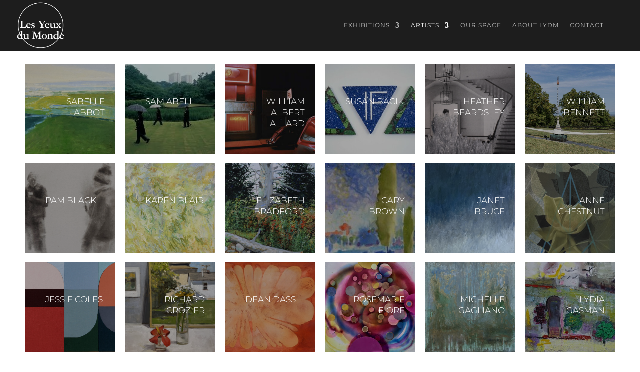

--- FILE ---
content_type: text/css
request_url: https://www.lydmgallery.com/wp-content/et-cache/global/et-divi-customizer-global.min.css?ver=1765834340
body_size: 4358
content:
footer.et-l.et-l--footer .et_pb_text_inner .col-md-4.col-sm-6{width:100%!important}body,h1,p{font-weight:400!important}.et_pb_menu_0_tb_header.et_pb_menu ul li a{font-weight:400!important}.artist-page h2{font-weight:300!important}.lydm-prev-current-buttons{font-weight:400!important;font-size:12px!important}#et_mobile_nav_menu .mobile_nav.opened .mobile_menu_bar::before,.et_pb_module.et_pb_menu .et_mobile_nav_menu .mobile_nav.opened .mobile_menu_bar::before{content:'\4d'}ul.et_mobile_menu li.menu-item-has-children .mobile-toggle,ul.et_mobile_menu li.page_item_has_children .mobile-toggle,.et-db #et-boc .et-l ul.et_mobile_menu li.menu-item-has-children .mobile-toggle,.et-db #et-boc .et-l ul.et_mobile_menu li.page_item_has_children .mobile-toggle{width:44px;height:100%;padding:0px!important;max-height:44px;border:none;position:absolute;right:0px;top:0px;z-index:999;background-color:transparent}ul.et_mobile_menu>li.menu-item-has-children,ul.et_mobile_menu>li.page_item_has_children,ul.et_mobile_menu>li.menu-item-has-children .sub-menu li.menu-item-has-children,.et-db #et-boc .et-l ul.et_mobile_menu>li.menu-item-has-children,.et-db #et-boc .et-l ul.et_mobile_menu>li.page_item_has_children,.et-db #et-boc .et-l ul.et_mobile_menu>li.menu-item-has-children .sub-menu li.menu-item-has-children{position:relative}.et_mobile_menu .menu-item-has-children>a,.et-db #et-boc .et-l .et_mobile_menu .menu-item-has-children>a{background-color:transparent}ul.et_mobile_menu .menu-item-has-children .sub-menu,#main-header ul.et_mobile_menu .menu-item-has-children .sub-menu,.et-db #et-boc .et-l ul.et_mobile_menu .menu-item-has-children .sub-menu,.et-db #main-header ul.et_mobile_menu .menu-item-has-children .sub-menu{display:none!important;visibility:hidden!important}ul.et_mobile_menu .menu-item-has-children .sub-menu.visible,#main-header ul.et_mobile_menu .menu-item-has-children .sub-menu.visible,.et-db #et-boc .et-l ul.et_mobile_menu .menu-item-has-children .sub-menu.visible,.et-db #main-header ul.et_mobile_menu .menu-item-has-children .sub-menu.visible{display:block!important;visibility:visible!important}ul.et_mobile_menu li.menu-item-has-children .mobile-toggle,.et-db #et-boc .et-l ul.et_mobile_menu li.menu-item-has-children .mobile-toggle{text-align:center;opacity:.7;margin-top:30px;margin-bottom:20px!important}ul.et_mobile_menu li.menu-item-has-children .mobile-toggle::after,.et-db #et-boc .et-l ul.et_mobile_menu li.menu-item-has-children .mobile-toggle::after{top:10px;position:relative;font-family:"ETModules";content:'\33';color:#ffffff;font-size:14px;background:transparent;border-radius:0%;padding:0}ul.et_mobile_menu li.menu-item-has-children.dt-open>.mobile-toggle::after,.et-db #et-boc .et-l ul.et_mobile_menu li.menu-item-has-children.dt-open>.mobile-toggle::after{content:'\32'}.et_pb_menu_0.et_pb_menu .et_mobile_menu:after{position:absolute;right:5%;margin-left:-20px;top:-14px;width:0;height:0;content:'';border-left:20px solid transparent;border-right:20px solid transparent;border-bottom:20px solid #ffffff}.mobile_menu_bar{position:relative;display:block;line-height:0;margin:30px}.et_pb_menu_0.et_pb_menu .et_mobile_menu,.et_pb_menu_0.et_pb_menu .et_mobile_menu ul{background-color:transparent!important;border-radius:10px}.et_pb_tabs_controls li{margin:12px;border:1px solid #e8e8e8}ul.et_pb_tabs_controls{background:#fff!important}.et_pb_tabs{border:none!important}ul.et_pb_tabs_controls:after{border:none!important}.et-menu-nav li.mega-menu>ul>li{width:33%;margin:0}li.mega-menu>ul{max-width:600px!important;padding:20px!important}.exhibition_menu nav>ul>li:not(:last-child){border-right:1px solid #565656}.exhibtion_menu li a{padding:0px 0px}@media (max-width:980px){.exhibition_menu .et_pb_menu__menu{display:flex!important}.exhibition_menu .et_mobile_nav_menu{display:none!important}}.tribe-events-single-event-title{font-size:24px;text-align:center;font-weight:400}.tribe-event-date-start,.tribe-event-date-end{font-size:17px;font-weight:400}.tribe-events-schedule{text-align:center;display:block}.tribe-events-back,.tribe-events-notices,.tribe-events-nav-pagination{display:none}.tribe-events-content a{border-bottom:0}.tribe-events-content a:active,.tribe-events-content a:focus,.tribe-events-content a:hover{border-bottom:0}.lydm-event-page.et_pb_row,.et_pb_section{padding:0!important}.single-tribe_events .tribe-events-event-image{display:none}.tribe-events-event-meta,.tribe-common{display:none}.tribe-events-schedule{margin-bottom:2px}

--- FILE ---
content_type: text/css
request_url: https://www.lydmgallery.com/wp-content/et-cache/31950/et-core-unified-cpt-31950.min.css?ver=1768857063
body_size: 43
content:
@font-face{font-family:"Whitney Book";font-display:swap;src:url("https://www.lydmgallery.com/wp-content/uploads/et-fonts/Whitney-Book.otf") format("opentype")}

--- FILE ---
content_type: text/css
request_url: https://www.lydmgallery.com/wp-content/et-cache/31009/et-core-unified-cpt-31009.min.css?ver=1765834624
body_size: 43
content:
@font-face{font-family:"Whitney Book";font-display:swap;src:url("https://www.lydmgallery.com/wp-content/uploads/et-fonts/Whitney-Book.otf") format("opentype")}

--- FILE ---
content_type: text/css
request_url: https://www.lydmgallery.com/wp-content/et-cache/31009/et-core-unified-cpt-deferred-31009.min.css?ver=1765834624
body_size: 41435
content:
@font-face{font-family:"Whitney Book";font-display:swap;src:url("https://www.lydmgallery.com/wp-content/uploads/et-fonts/Whitney-Book.otf") format("opentype")}.et_pb_section_0_tb_body{width:100%;max-width:100%}.et_pb_row_0_tb_body,body #page-container .et-db #et-boc .et-l .et_pb_row_0_tb_body.et_pb_row,body.et_pb_pagebuilder_layout.single #page-container #et-boc .et-l .et_pb_row_0_tb_body.et_pb_row,body.et_pb_pagebuilder_layout.single.et_full_width_portfolio_page #page-container #et-boc .et-l .et_pb_row_0_tb_body.et_pb_row,.et_pb_row_1_tb_body,body #page-container .et-db #et-boc .et-l .et_pb_row_1_tb_body.et_pb_row,body.et_pb_pagebuilder_layout.single #page-container #et-boc .et-l .et_pb_row_1_tb_body.et_pb_row,body.et_pb_pagebuilder_layout.single.et_full_width_portfolio_page #page-container #et-boc .et-l .et_pb_row_1_tb_body.et_pb_row{width:95%;max-width:95%}.et_pb_row_0_tb_body{display:flex;text-align:center!important}.et_pb_text_0_tb_body h2,.et_pb_text_1_tb_body h2,.et_pb_text_2_tb_body h2,.et_pb_text_3_tb_body h2,.et_pb_text_4_tb_body h2,.et_pb_text_5_tb_body h2,.et_pb_text_6_tb_body h2,.et_pb_text_7_tb_body h2,.et_pb_text_8_tb_body h2,.et_pb_text_9_tb_body h2,.et_pb_text_10_tb_body h2,.et_pb_text_11_tb_body h2,.et_pb_text_12_tb_body h2,.et_pb_text_13_tb_body h2,.et_pb_text_14_tb_body h2,.et_pb_text_15_tb_body h2,.et_pb_text_16_tb_body h2,.et_pb_text_17_tb_body h2,.et_pb_text_18_tb_body h2,.et_pb_text_19_tb_body h2,.et_pb_text_20_tb_body h2,.et_pb_text_21_tb_body h2,.et_pb_text_22_tb_body h2,.et_pb_text_23_tb_body h2,.et_pb_text_24_tb_body h2,.et_pb_text_25_tb_body h2,.et_pb_text_26_tb_body h2,.et_pb_text_27_tb_body h2,.et_pb_text_28_tb_body h2,.et_pb_text_29_tb_body h2,.et_pb_text_30_tb_body h2,.et_pb_text_31_tb_body h2,.et_pb_text_32_tb_body h2,.et_pb_text_33_tb_body h2,.et_pb_text_34_tb_body h2,.et_pb_text_35_tb_body h2,.et_pb_text_36_tb_body h2,.et_pb_text_37_tb_body h2,.et_pb_text_38_tb_body h2,.et_pb_text_39_tb_body h2{font-family:'Montserrat',Helvetica,Arial,Lucida,sans-serif;font-weight:300;text-transform:uppercase;font-size:17px;color:#FFFFFF!important;line-height:1.3em;text-align:right}.et_pb_text_0_tb_body{background-image:linear-gradient(180deg,rgba(0,0,0,0.3) 0%,rgba(0,0,0,0.3) 100%),url(https://www.lydmgallery.com/wp-content/uploads/IMG-7060.jpg);background-color:#1D1D1D;height:180px;min-height:180px;max-height:180px;padding-top:64px!important;padding-right:20px!important;padding-bottom:0px!important;padding-left:41px!important;margin-right:10px!important;margin-left:10px!important;width:180px;max-width:180px;transition:padding 300ms ease 0ms;display:inline-flex;font-weight:300!important}.et_pb_text_1_tb_body{background-image:linear-gradient(180deg,rgba(0,0,0,0.3) 0%,rgba(0,0,0,0.3) 100%),url(https://www.lydmgallery.com/wp-content/uploads/download.jpg);background-color:#1D1D1D;height:180px;min-height:180px;max-height:180px;padding-top:64px!important;padding-right:20px!important;padding-bottom:0px!important;padding-left:41px!important;margin-right:10px!important;margin-left:10px!important;width:180px;max-width:180px;display:inline-flex}.et_pb_text_1_tb_body:hover{background-position:left top;background-image:linear-gradient(180deg,rgba(0,0,0,0.6) 0%,rgba(0,0,0,0.6) 99%),url(https://www.lydmgallery.com/wp-content/uploads/download.jpg);background-color:#1D1D1D}.et_pb_text_2_tb_body{background-image:linear-gradient(180deg,rgba(0,0,0,0.3) 0%,rgba(0,0,0,0.3) 100%),url(https://www.lydmgallery.com/wp-content/uploads/Screenshot-2025-09-19-at-1.01.57-PM.jpg);background-color:#1D1D1D;height:180px;min-height:180px;max-height:180px;padding-top:64px!important;padding-right:20px!important;padding-bottom:0px!important;padding-left:41px!important;margin-right:10px!important;margin-left:10px!important;width:180px;max-width:180px;display:inline-flex}.et_pb_text_2_tb_body:hover{background-image:linear-gradient(180deg,rgba(0,0,0,0.6) 0%,rgba(0,0,0,0.6) 99%),url(https://www.lydmgallery.com/wp-content/uploads/Screenshot-2025-09-19-at-1.01.57-PM.jpg);background-color:#1D1D1D}.et_pb_text_3_tb_body{background-image:linear-gradient(180deg,rgba(0,0,0,0.3) 0%,rgba(0,0,0,0.3) 100%),url(https://www.lydmgallery.com/wp-content/uploads/Susan-Bacik-sqr-300x300.jpg);background-color:#1D1D1D;height:180px;min-height:180px;max-height:180px;padding-top:64px!important;padding-right:20px!important;padding-bottom:0px!important;padding-left:41px!important;margin-right:10px!important;margin-left:10px!important;width:180px;max-width:180px;display:inline-flex}.et_pb_text_3_tb_body:hover{background-image:linear-gradient(180deg,rgba(0,0,0,0.6) 0%,rgba(0,0,0,0.6) 99%),url(https://www.lydmgallery.com/wp-content/uploads/Susan-Bacik-sqr-300x300.jpg);background-color:#1D1D1D}.et_pb_text_4_tb_body{background-image:linear-gradient(180deg,rgba(0,0,0,0.3) 0%,rgba(0,0,0,0.3) 100%),url(https://www.lydmgallery.com/wp-content/uploads/SP-EP-192.jpg);background-color:#1D1D1D;height:180px;min-height:180px;max-height:180px;padding-top:64px!important;padding-right:20px!important;padding-bottom:0px!important;padding-left:41px!important;margin-right:10px!important;margin-left:10px!important;width:180px;max-width:180px;display:inline-flex}.et_pb_text_4_tb_body:hover{background-image:linear-gradient(180deg,rgba(0,0,0,0.6) 0%,rgba(0,0,0,0.6) 99%),url(https://www.lydmgallery.com/wp-content/uploads/SP-EP-192.jpg);background-color:#1D1D1D}.et_pb_text_5_tb_body{background-image:linear-gradient(180deg,rgba(0,0,0,0.3) 0%,rgba(0,0,0,0.3) 100%),url(https://www.lydmgallery.com/wp-content/uploads/Screenshot-2025-09-18-at-3.50.53-PM.jpg);background-color:#1D1D1D;height:180px;min-height:180px;max-height:180px;padding-top:64px!important;padding-right:20px!important;padding-bottom:0px!important;padding-left:41px!important;margin-right:10px!important;margin-left:10px!important;width:180px;max-width:180px;display:inline-flex}.et_pb_text_5_tb_body:hover{background-image:linear-gradient(180deg,rgba(0,0,0,0.6) 0%,rgba(0,0,0,0.6) 99%),url(https://www.lydmgallery.com/wp-content/uploads/Screenshot-2025-09-18-at-3.50.53-PM.jpg);background-color:#1D1D1D}.et_pb_text_6_tb_body{background-image:linear-gradient(180deg,rgba(0,0,0,0.3) 0%,rgba(0,0,0,0.3) 100%),url(https://www.lydmgallery.com/wp-content/uploads/Screenshot-2025-09-18-at-3.44.29-PM.jpg);background-color:#1D1D1D;height:180px;min-height:180px;max-height:180px;padding-top:64px!important;padding-right:20px!important;padding-bottom:0px!important;padding-left:41px!important;margin-right:10px!important;margin-left:10px!important;width:180px;max-width:180px;display:inline-flex}.et_pb_text_6_tb_body:hover{background-image:linear-gradient(180deg,rgba(0,0,0,0.6) 0%,rgba(0,0,0,0.6) 99%),url(https://www.lydmgallery.com/wp-content/uploads/Screenshot-2025-09-18-at-3.44.29-PM.jpg);background-color:#1D1D1D}.et_pb_text_7_tb_body{background-image:linear-gradient(180deg,rgba(0,0,0,0.3) 0%,rgba(0,0,0,0.3) 100%),url(https://www.lydmgallery.com/wp-content/uploads/Screenshot-2025-09-18-at-4.09.47-PM.jpg);background-color:#1D1D1D;height:180px;min-height:180px;max-height:180px;padding-top:64px!important;padding-right:20px!important;padding-bottom:0px!important;padding-left:41px!important;margin-right:10px!important;margin-left:10px!important;width:180px;max-width:180px;display:inline-flex}.et_pb_text_7_tb_body:hover{background-image:linear-gradient(180deg,rgba(0,0,0,0.6) 0%,rgba(0,0,0,0.6) 99%),url(https://www.lydmgallery.com/wp-content/uploads/Screenshot-2025-09-18-at-4.09.47-PM.jpg);background-color:#1D1D1D}.et_pb_text_8_tb_body{background-image:linear-gradient(180deg,rgba(0,0,0,0.3) 0%,rgba(0,0,0,0.3) 100%),url(https://www.lydmgallery.com/wp-content/uploads/Screenshot-2025-09-18-at-2.59.50-PM.jpg);background-color:#1D1D1D;height:180px;min-height:180px;max-height:180px;padding-top:64px!important;padding-right:20px!important;padding-bottom:0px!important;padding-left:41px!important;margin-right:10px!important;margin-left:10px!important;width:180px;max-width:180px;display:inline-flex}.et_pb_text_8_tb_body:hover{background-image:linear-gradient(180deg,rgba(0,0,0,0.6) 0%,rgba(0,0,0,0.6) 99%),url(https://www.lydmgallery.com/wp-content/uploads/Screenshot-2025-09-18-at-2.59.50-PM.jpg);background-color:#1D1D1D}.et_pb_text_9_tb_body{background-image:linear-gradient(180deg,rgba(0,0,0,0.3) 0%,rgba(0,0,0,0.3) 100%),url(https://www.lydmgallery.com/wp-content/uploads/Cary-Brown-sqr.jpg);background-color:#1D1D1D;height:180px;min-height:180px;max-height:180px;padding-top:64px!important;padding-right:20px!important;padding-bottom:0px!important;padding-left:41px!important;margin-right:10px!important;margin-left:10px!important;width:180px;max-width:180px;display:inline-flex}.et_pb_text_9_tb_body:hover{background-image:linear-gradient(180deg,rgba(0,0,0,0.6) 0%,rgba(0,0,0,0.6) 99%),url(https://www.lydmgallery.com/wp-content/uploads/Cary-Brown-sqr.jpg);background-color:#1D1D1D}.et_pb_text_10_tb_body{background-image:url(https://www.lydmgallery.com/wp-content/uploads/Bruce4.jpg);background-color:#1D1D1D;height:180px;min-height:180px;max-height:180px;padding-top:64px!important;padding-right:20px!important;padding-bottom:0px!important;padding-left:41px!important;margin-right:10px!important;margin-left:10px!important;width:180px;max-width:180px;display:inline-flex}.et_pb_text_10_tb_body:hover{background-image:linear-gradient(180deg,rgba(0,0,0,0.6) 0%,rgba(0,0,0,0.5) 100%),url(https://www.lydmgallery.com/wp-content/uploads/Bruce4.jpg);background-color:#1D1D1D}.et_pb_text_11_tb_body{background-image:linear-gradient(180deg,rgba(0,0,0,0.3) 0%,rgba(0,0,0,0.3) 100%),url(https://www.lydmgallery.com/wp-content/uploads/Screenshot-2025-09-17-at-7.56.11-PM.jpg);background-color:#1D1D1D;height:180px;min-height:180px;max-height:180px;padding-top:64px!important;padding-right:20px!important;padding-bottom:0px!important;padding-left:41px!important;margin-right:10px!important;margin-left:10px!important;width:180px;max-width:180px;display:inline-flex}.et_pb_text_11_tb_body:hover{background-image:linear-gradient(180deg,rgba(0,0,0,0.6) 0%,rgba(0,0,0,0.6) 100%),url(https://www.lydmgallery.com/wp-content/uploads/Screenshot-2025-09-17-at-7.56.11-PM.jpg);background-color:#1D1D1D}.et_pb_text_12_tb_body{background-image:linear-gradient(180deg,rgba(0,0,0,0.3) 0%,rgba(0,0,0,0.3) 100%),url(https://www.lydmgallery.com/wp-content/uploads/Screenshot-2025-09-18-at-3.36.25-PM-1.jpg);background-color:#1D1D1D;height:180px;min-height:180px;max-height:180px;padding-top:64px!important;padding-right:20px!important;padding-bottom:0px!important;padding-left:41px!important;margin-right:10px!important;margin-left:10px!important;width:180px;max-width:180px;display:inline-flex}.et_pb_text_12_tb_body:hover{background-image:linear-gradient(180deg,rgba(0,0,0,0.6) 0%,rgba(0,0,0,0.6) 99%),url(https://www.lydmgallery.com/wp-content/uploads/Screenshot-2025-09-18-at-3.36.25-PM-1.jpg);background-color:#1D1D1D}.et_pb_text_13_tb_body{background-image:linear-gradient(180deg,rgba(0,0,0,0.3) 0%,rgba(0,0,0,0.3) 100%),url(https://www.lydmgallery.com/wp-content/uploads/House-Painting-Still-Life-2022.-Oil-on-masonite-15-¾-x-11-½-1.jpg);background-color:#1D1D1D;height:180px;min-height:180px;max-height:180px;padding-top:64px!important;padding-right:20px!important;padding-bottom:0px!important;padding-left:41px!important;margin-right:10px!important;margin-left:10px!important;width:180px;max-width:180px;display:inline-flex}.et_pb_text_13_tb_body:hover{background-image:linear-gradient(180deg,rgba(0,0,0,0.6) 0%,rgba(0,0,0,0.6) 99%),url(https://www.lydmgallery.com/wp-content/uploads/House-Painting-Still-Life-2022.-Oil-on-masonite-15-¾-x-11-½-1.jpg);background-color:#1D1D1D}.et_pb_text_14_tb_body{background-image:linear-gradient(180deg,rgba(0,0,0,0.3) 0%,rgba(0,0,0,0.3) 100%),url(https://www.lydmgallery.com/wp-content/uploads/Dean_Dass_Pale_Yellow_Cloud-1.jpg);background-color:#1D1D1D;height:180px;min-height:180px;max-height:180px;padding-top:64px!important;padding-right:20px!important;padding-bottom:0px!important;padding-left:41px!important;margin-right:10px!important;margin-left:10px!important;width:180px;max-width:180px;display:inline-flex}.et_pb_text_14_tb_body:hover{background-image:linear-gradient(180deg,rgba(0,0,0,0.6) 0%,rgba(0,0,0,0.6) 99%),url(https://www.lydmgallery.com/wp-content/uploads/Dean_Dass_Pale_Yellow_Cloud-1.jpg);background-color:#1D1D1D}.et_pb_text_15_tb_body{background-image:linear-gradient(180deg,rgba(0,0,0,0.3) 0%,rgba(0,0,0,0.3) 100%),url(https://www.lydmgallery.com/wp-content/uploads/Rosemarie-Fiore-300x300.jpg);background-color:#1D1D1D;height:180px;min-height:180px;max-height:180px;padding-top:64px!important;padding-right:20px!important;padding-bottom:0px!important;padding-left:41px!important;margin-right:10px!important;margin-left:10px!important;width:180px;max-width:180px;display:inline-flex}.et_pb_text_15_tb_body:hover{background-image:linear-gradient(180deg,rgba(0,0,0,0.6) 0%,rgba(0,0,0,0.6) 99%),url(https://www.lydmgallery.com/wp-content/uploads/Rosemarie-Fiore-300x300.jpg);background-color:#1D1D1D}.et_pb_text_16_tb_body{background-image:linear-gradient(180deg,rgba(0,0,0,0.3) 0%,rgba(0,0,0,0.3) 100%),url(https://www.lydmgallery.com/wp-content/uploads/Screenshot-2025-09-17-at-7.57.28-PM.jpg);background-color:#1D1D1D;height:180px;min-height:180px;max-height:180px;padding-top:64px!important;padding-right:20px!important;padding-bottom:0px!important;padding-left:41px!important;margin-right:10px!important;margin-left:10px!important;width:180px;max-width:180px;display:inline-flex}.et_pb_text_16_tb_body:hover{background-image:linear-gradient(180deg,rgba(0,0,0,0.6) 0%,rgba(0,0,0,0.6) 99%),url(https://www.lydmgallery.com/wp-content/uploads/Screenshot-2025-09-17-at-7.57.28-PM.jpg);background-color:#1D1D1D}.et_pb_text_17_tb_body{background-image:linear-gradient(180deg,rgba(0,0,0,0.3) 0%,rgba(0,0,0,0.3) 100%),url(https://www.lydmgallery.com/wp-content/uploads/Lydia-Gasman-sqr.jpg);background-color:#1D1D1D;height:180px;min-height:180px;max-height:180px;padding-top:64px!important;padding-right:20px!important;padding-bottom:0px!important;padding-left:41px!important;margin-right:10px!important;margin-left:10px!important;width:180px;max-width:180px;display:inline-flex}.et_pb_text_17_tb_body:hover{background-image:linear-gradient(180deg,rgba(0,0,0,0.6) 0%,rgba(0,0,0,0.6) 99%),url(https://www.lydmgallery.com/wp-content/uploads/Lydia-Gasman-sqr.jpg);background-color:#1D1D1D}.et_pb_text_18_tb_body{background-image:linear-gradient(180deg,rgba(0,0,0,0.3) 0%,rgba(0,0,0,0.3) 100%),url(https://www.lydmgallery.com/wp-content/uploads/Screenshot-2025-09-19-at-11.19.48-AM.jpg);background-color:#1D1D1D;height:180px;min-height:180px;max-height:180px;padding-top:64px!important;padding-right:20px!important;padding-bottom:0px!important;padding-left:41px!important;margin-right:10px!important;margin-left:10px!important;width:180px;max-width:180px;display:inline-flex}.et_pb_text_18_tb_body:hover{background-image:linear-gradient(180deg,rgba(0,0,0,0.6) 0%,rgba(0,0,0,0.6) 99%),url(https://www.lydmgallery.com/wp-content/uploads/Screenshot-2025-09-19-at-11.19.48-AM.jpg);background-color:#1D1D1D}.et_pb_text_19_tb_body{background-image:linear-gradient(180deg,rgba(0,0,0,0.3) 0%,rgba(0,0,0,0.3) 100%),url(https://www.lydmgallery.com/wp-content/uploads/Ellen-Hathaway-sqr.png);background-color:#1D1D1D;height:180px;min-height:180px;max-height:180px;padding-top:64px!important;padding-right:20px!important;padding-bottom:0px!important;padding-left:41px!important;margin-right:10px!important;margin-left:10px!important;width:180px;max-width:180px;display:inline-flex}.et_pb_text_19_tb_body:hover{background-image:linear-gradient(180deg,rgba(0,0,0,0.6) 0%,rgba(0,0,0,0.6) 99%),url(https://www.lydmgallery.com/wp-content/uploads/Ellen-Hathaway-sqr.png);background-color:#1D1D1D}.et_pb_text_20_tb_body{background-image:linear-gradient(180deg,rgba(0,0,0,0.3) 0%,rgba(0,0,0,0.3) 100%),url(https://www.lydmgallery.com/wp-content/uploads/David-Hawkins-sqr.png);background-color:#1D1D1D;height:180px;min-height:180px;max-height:180px;padding-top:64px!important;padding-right:20px!important;padding-bottom:0px!important;padding-left:41px!important;margin-right:10px!important;margin-left:10px!important;width:180px;max-width:180px;display:inline-flex}.et_pb_text_20_tb_body:hover{background-image:linear-gradient(180deg,rgba(0,0,0,0.6) 0%,rgba(0,0,0,0.6) 99%),url(https://www.lydmgallery.com/wp-content/uploads/David-Hawkins-sqr.png);background-color:#1D1D1D}.et_pb_text_21_tb_body{background-image:linear-gradient(180deg,rgba(0,0,0,0.3) 0%,rgba(0,0,0,0.3) 100%),url(https://www.lydmgallery.com/wp-content/uploads/3_Sea-Level_1b.jpg);background-color:#1D1D1D;height:180px;min-height:180px;max-height:180px;padding-top:64px!important;padding-right:20px!important;padding-bottom:0px!important;padding-left:41px!important;margin-right:10px!important;margin-left:10px!important;width:180px;max-width:180px;display:inline-flex}.et_pb_text_21_tb_body:hover{background-image:linear-gradient(180deg,rgba(0,0,0,0.6) 0%,rgba(0,0,0,0.6) 99%),url(https://www.lydmgallery.com/wp-content/uploads/3_Sea-Level_1b.jpg);background-color:#1D1D1D}.et_pb_text_22_tb_body{background-image:linear-gradient(180deg,rgba(0,0,0,0.3) 0%,rgba(0,0,0,0.3) 100%),url(https://www.lydmgallery.com/wp-content/uploads/Kris-Iden-sqr-300x300.png);background-color:#1D1D1D;height:180px;min-height:180px;max-height:180px;padding-top:64px!important;padding-right:20px!important;padding-bottom:0px!important;padding-left:41px!important;margin-right:10px!important;margin-left:10px!important;width:180px;max-width:180px;display:inline-flex}.et_pb_text_22_tb_body:hover{background-image:linear-gradient(180deg,rgba(0,0,0,0.6) 0%,rgba(0,0,0,0.6) 99%),url(https://www.lydmgallery.com/wp-content/uploads/Kris-Iden-sqr-300x300.png);background-color:#1D1D1D}.et_pb_text_23_tb_body{background-image:linear-gradient(180deg,rgba(0,0,0,0.3) 0%,rgba(0,0,0,0.3) 100%),url(https://www.lydmgallery.com/wp-content/uploads/Screenshot-2025-09-18-at-1.32.31-PM-1.jpg);background-color:#1D1D1D;height:180px;min-height:180px;max-height:180px;padding-top:64px!important;padding-right:20px!important;padding-bottom:0px!important;padding-left:41px!important;margin-right:10px!important;margin-left:10px!important;width:180px;max-width:180px;display:inline-flex}.et_pb_text_23_tb_body:hover{background-image:linear-gradient(180deg,rgba(0,0,0,0.6) 0%,rgba(0,0,0,0.6) 99%),url(https://www.lydmgallery.com/wp-content/uploads/Screenshot-2025-09-18-at-1.32.31-PM-1.jpg);background-color:#1D1D1D}.et_pb_text_24_tb_body{background-image:linear-gradient(180deg,rgba(0,0,0,0.3) 0%,rgba(0,0,0,0.3) 100%),url(https://www.lydmgallery.com/wp-content/uploads/Screenshot-2025-09-18-at-2.01.10-PM.jpg);background-color:#1D1D1D;height:180px;min-height:180px;max-height:180px;padding-top:64px!important;padding-right:20px!important;padding-bottom:0px!important;padding-left:41px!important;margin-right:10px!important;margin-left:10px!important;width:180px;max-width:180px;display:inline-flex}.et_pb_text_24_tb_body:hover{background-image:linear-gradient(180deg,rgba(0,0,0,0.6) 0%,rgba(0,0,0,0.6) 99%),url(https://www.lydmgallery.com/wp-content/uploads/Screenshot-2025-09-18-at-2.01.10-PM.jpg);background-color:#1D1D1D}.et_pb_text_25_tb_body{background-image:linear-gradient(180deg,rgba(0,0,0,0.3) 0%,rgba(0,0,0,0.3) 100%),url(https://www.lydmgallery.com/wp-content/uploads/Screenshot-2025-09-19-at-11.35.34-AM.jpg);background-color:#1D1D1D;height:180px;min-height:180px;max-height:180px;padding-top:64px!important;padding-right:20px!important;padding-bottom:0px!important;padding-left:41px!important;margin-right:10px!important;margin-left:10px!important;width:180px;max-width:180px;display:inline-flex}.et_pb_text_25_tb_body:hover{background-image:linear-gradient(180deg,rgba(0,0,0,0.6) 0%,rgba(0,0,0,0.6) 99%),url(https://www.lydmgallery.com/wp-content/uploads/Screenshot-2025-09-19-at-11.35.34-AM.jpg);background-color:#1D1D1D}.et_pb_text_26_tb_body{background-image:linear-gradient(180deg,rgba(0,0,0,0.3) 0%,rgba(0,0,0,0.3) 100%),url(https://www.lydmgallery.com/wp-content/uploads/Screenshot-2025-09-19-at-11.30.05-AM.jpg);background-color:#1D1D1D;height:180px;min-height:180px;max-height:180px;padding-top:64px!important;padding-right:20px!important;padding-bottom:0px!important;padding-left:41px!important;margin-right:10px!important;margin-left:10px!important;width:180px;max-width:180px;display:inline-flex}.et_pb_text_26_tb_body:hover{background-image:linear-gradient(180deg,rgba(0,0,0,0.6) 0%,rgba(0,0,0,0.6) 99%),url(https://www.lydmgallery.com/wp-content/uploads/Screenshot-2025-09-19-at-11.30.05-AM.jpg);background-color:#1D1D1D}.et_pb_text_27_tb_body{background-image:linear-gradient(180deg,rgba(0,0,0,0.3) 0%,rgba(0,0,0,0.3) 100%),url(https://www.lydmgallery.com/wp-content/uploads/Kathryn-Keller-sqr.jpg);background-color:#1D1D1D;height:180px;min-height:180px;max-height:180px;padding-top:64px!important;padding-right:20px!important;padding-bottom:0px!important;padding-left:41px!important;margin-right:10px!important;margin-left:10px!important;width:180px;max-width:180px;display:inline-flex}.et_pb_text_27_tb_body:hover{background-image:linear-gradient(180deg,rgba(0,0,0,0.6) 0%,rgba(0,0,0,0.6) 99%),url(https://www.lydmgallery.com/wp-content/uploads/Kathryn-Keller-sqr.jpg);background-color:#1D1D1D}.et_pb_text_28_tb_body{background-image:linear-gradient(180deg,rgba(0,0,0,0.3) 0%,rgba(0,0,0,0.3) 100%),url(https://www.lydmgallery.com/wp-content/uploads/Gwyn-Kohr-sqr-300x300.png);background-color:#1D1D1D;height:180px;min-height:180px;max-height:180px;padding-top:64px!important;padding-right:20px!important;padding-bottom:0px!important;padding-left:41px!important;margin-right:10px!important;margin-left:10px!important;width:180px;max-width:180px;display:inline-flex}.et_pb_text_28_tb_body:hover{background-image:linear-gradient(180deg,rgba(0,0,0,0.6) 0%,rgba(0,0,0,0.6) 99%),url(https://www.lydmgallery.com/wp-content/uploads/Gwyn-Kohr-sqr-300x300.png);background-color:#1D1D1D}.et_pb_text_29_tb_body{background-image:linear-gradient(180deg,rgba(0,0,0,0.3) 0%,rgba(0,0,0,0.3) 100%),url(https://www.lydmgallery.com/wp-content/uploads/Screenshot-2025-09-18-at-2.32.24-PM.jpg);background-color:#1D1D1D;height:180px;min-height:180px;max-height:180px;padding-top:64px!important;padding-right:20px!important;padding-bottom:0px!important;padding-left:41px!important;margin-right:10px!important;margin-left:10px!important;width:180px;max-width:180px;display:inline-flex}.et_pb_text_29_tb_body:hover{background-image:linear-gradient(180deg,rgba(0,0,0,0.6) 0%,rgba(0,0,0,0.6) 99%),url(https://www.lydmgallery.com/wp-content/uploads/Screenshot-2025-09-18-at-2.32.24-PM.jpg);background-color:#1D1D1D}.et_pb_text_30_tb_body{background-image:linear-gradient(180deg,rgba(0,0,0,0.3) 0%,rgba(0,0,0,0.3) 100%),url(https://www.lydmgallery.com/wp-content/uploads/Screenshot-2025-09-18-at-1.46.59-PM-1.jpg);background-color:#1D1D1D;height:180px;min-height:180px;max-height:180px;padding-top:64px!important;padding-right:20px!important;padding-bottom:0px!important;padding-left:41px!important;margin-right:10px!important;margin-left:10px!important;width:180px;max-width:180px;display:inline-flex}.et_pb_text_30_tb_body:hover{background-image:linear-gradient(180deg,rgba(0,0,0,0.6) 0%,rgba(0,0,0,0.6) 99%),url(https://www.lydmgallery.com/wp-content/uploads/Screenshot-2025-09-18-at-1.46.59-PM-1.jpg);background-color:#1D1D1D}.et_pb_text_31_tb_body{background-image:linear-gradient(180deg,rgba(0,0,0,0.3) 0%,rgba(0,0,0,0.3) 100%),url(https://www.lydmgallery.com/wp-content/uploads/Megan-Marlatt-300x300.jpg);background-color:#1D1D1D;height:180px;min-height:180px;max-height:180px;padding-top:64px!important;padding-right:20px!important;padding-bottom:0px!important;padding-left:41px!important;margin-right:10px!important;margin-left:10px!important;width:180px;max-width:180px;display:inline-flex}.et_pb_text_31_tb_body:hover{background-image:linear-gradient(180deg,rgba(0,0,0,0.6) 0%,rgba(0,0,0,0.6) 99%),url(https://www.lydmgallery.com/wp-content/uploads/Megan-Marlatt-300x300.jpg);background-color:#1D1D1D}.et_pb_text_32_tb_body{background-image:linear-gradient(180deg,rgba(0,0,0,0.3) 0%,rgba(0,0,0,0.3) 100%),url(https://www.lydmgallery.com/wp-content/uploads/Screenshot-2025-09-18-at-2.42.19-PM.jpg);background-color:#1D1D1D;height:180px;min-height:180px;max-height:180px;padding-top:64px!important;padding-right:20px!important;padding-bottom:0px!important;padding-left:41px!important;margin-right:10px!important;margin-left:10px!important;width:180px;max-width:180px;display:inline-flex}.et_pb_text_32_tb_body:hover{background-image:linear-gradient(180deg,rgba(0,0,0,0.6) 0%,rgba(0,0,0,0.6) 99%),url(https://www.lydmgallery.com/wp-content/uploads/Screenshot-2025-09-18-at-2.42.19-PM.jpg);background-color:#1D1D1D}.et_pb_text_33_tb_body{background-image:linear-gradient(180deg,rgba(0,0,0,0.3) 0%,rgba(0,0,0,0.3) 100%),url(https://www.lydmgallery.com/wp-content/uploads/14-Wildflowers-51x36-Oil-Mixed-Media-on-Archival-Paper-2023-copy-2-jpg.webp);background-color:#1D1D1D;height:180px;min-height:180px;max-height:180px;padding-top:64px!important;padding-right:20px!important;padding-bottom:0px!important;padding-left:41px!important;margin-right:10px!important;margin-left:10px!important;width:180px;max-width:180px;display:inline-flex}.et_pb_text_33_tb_body:hover{background-image:linear-gradient(180deg,rgba(0,0,0,0.6) 0%,rgba(0,0,0,0.6) 99%),url(https://www.lydmgallery.com/wp-content/uploads/14-Wildflowers-51x36-Oil-Mixed-Media-on-Archival-Paper-2023-copy-2-jpg.webp);background-color:#1D1D1D}.et_pb_text_34_tb_body{background-image:linear-gradient(180deg,rgba(0,0,0,0.3) 0%,rgba(0,0,0,0.3) 100%),url(https://www.lydmgallery.com/wp-content/uploads/Screenshot-2025-09-17-at-7.59.15-PM.jpg);background-color:#1D1D1D;height:180px;min-height:180px;max-height:180px;padding-top:64px!important;padding-right:20px!important;padding-bottom:0px!important;padding-left:41px!important;margin-right:10px!important;margin-left:10px!important;width:180px;max-width:180px;display:inline-flex}.et_pb_text_34_tb_body:hover{background-image:linear-gradient(180deg,rgba(0,0,0,0.6) 0%,rgba(0,0,0,0.6) 99%),url(https://www.lydmgallery.com/wp-content/uploads/Screenshot-2025-09-17-at-7.59.15-PM.jpg);background-color:#1D1D1D}.et_pb_text_35_tb_body{background-image:linear-gradient(180deg,rgba(0,0,0,0.3) 0%,rgba(0,0,0,0.3) 100%),url(https://www.lydmgallery.com/wp-content/uploads/Screenshot-2025-09-17-at-8.01.44-PM.jpg);background-color:#1D1D1D;height:180px;min-height:180px;max-height:180px;padding-top:64px!important;padding-right:20px!important;padding-bottom:0px!important;padding-left:41px!important;margin-right:10px!important;margin-left:10px!important;width:180px;max-width:180px;display:inline-flex}.et_pb_text_35_tb_body:hover{background-image:linear-gradient(180deg,rgba(0,0,0,0.6) 0%,rgba(0,0,0,0.6) 99%),url(https://www.lydmgallery.com/wp-content/uploads/Screenshot-2025-09-17-at-8.01.44-PM.jpg);background-color:#1D1D1D}.et_pb_text_36_tb_body{background-image:linear-gradient(180deg,rgba(0,0,0,0.3) 0%,rgba(0,0,0,0.3) 100%),url(https://www.lydmgallery.com/wp-content/uploads/Trisha-Orr-sqr-300x300.png);background-color:#1D1D1D;height:180px;min-height:180px;max-height:180px;padding-top:64px!important;padding-right:20px!important;padding-bottom:0px!important;padding-left:41px!important;margin-right:10px!important;margin-left:10px!important;width:180px;max-width:180px;display:inline-flex}.et_pb_text_36_tb_body:hover{background-image:linear-gradient(180deg,rgba(0,0,0,0.6) 0%,rgba(0,0,0,0.6) 99%),url(https://www.lydmgallery.com/wp-content/uploads/Trisha-Orr-sqr-300x300.png);background-color:#1D1D1D}.et_pb_text_37_tb_body{background-image:linear-gradient(180deg,rgba(0,0,0,0.3) 0%,rgba(0,0,0,0.3) 100%),url(https://www.lydmgallery.com/wp-content/uploads/IMG_0060.jpg);background-color:#1D1D1D;height:180px;min-height:180px;max-height:180px;padding-top:64px!important;padding-right:20px!important;padding-bottom:0px!important;padding-left:41px!important;margin-right:10px!important;margin-left:10px!important;width:180px;max-width:180px;display:inline-flex}.et_pb_text_37_tb_body:hover{background-image:linear-gradient(180deg,rgba(0,0,0,0.6) 0%,rgba(0,0,0,0.6) 99%),url(https://www.lydmgallery.com/wp-content/uploads/IMG_0060.jpg);background-color:#1D1D1D}.et_pb_text_38_tb_body{background-image:linear-gradient(180deg,rgba(0,0,0,0.3) 0%,rgba(0,0,0,0.3) 100%),url(https://www.lydmgallery.com/wp-content/uploads/DSC0021.jpg);background-color:#1D1D1D;height:180px;min-height:180px;max-height:180px;padding-top:64px!important;padding-right:20px!important;padding-bottom:0px!important;padding-left:41px!important;margin-right:10px!important;margin-left:10px!important;width:180px;max-width:180px;display:inline-flex}.et_pb_text_38_tb_body:hover{background-image:linear-gradient(180deg,rgba(0,0,0,0.6) 0%,rgba(0,0,0,0.6) 99%),url(https://www.lydmgallery.com/wp-content/uploads/DSC0021.jpg);background-color:#1D1D1D}.et_pb_text_39_tb_body{background-image:linear-gradient(180deg,rgba(0,0,0,0.3) 0%,rgba(0,0,0,0.3) 100%),url(https://www.lydmgallery.com/wp-content/uploads/Screenshot-2025-09-19-at-11.40.51-AM.jpg);background-color:#1D1D1D;height:180px;min-height:180px;max-height:180px;padding-top:64px!important;padding-right:20px!important;padding-bottom:0px!important;padding-left:41px!important;margin-right:10px!important;margin-left:10px!important;width:180px;max-width:180px;display:inline-flex}.et_pb_text_39_tb_body:hover{background-image:linear-gradient(180deg,rgba(0,0,0,0.6) 0%,rgba(0,0,0,0.6) 99%),url(https://www.lydmgallery.com/wp-content/uploads/Screenshot-2025-09-19-at-11.40.51-AM.jpg);background-color:#1D1D1D}.et_pb_text_40_tb_body h2{text-transform:uppercase;font-size:17px;color:#FFFFFF!important;line-height:1.3em;text-align:right}.et_pb_text_40_tb_body{background-image:linear-gradient(180deg,rgba(0,0,0,0.3) 0%,rgba(0,0,0,0.3) 100%),url(https://www.lydmgallery.com/wp-content/uploads/marthaSaundersThumbnail-600x613-1-294x300.jpg);background-color:#1D1D1D;height:180px;min-height:180px;max-height:180px;padding-top:64px!important;padding-right:20px!important;padding-bottom:0px!important;padding-left:41px!important;margin-right:10px!important;margin-left:10px!important;width:180px;max-width:180px;display:inline-flex}.et_pb_text_40_tb_body:hover{background-image:linear-gradient(180deg,rgba(0,0,0,0.6) 0%,rgba(0,0,0,0.6) 99%),url(https://www.lydmgallery.com/wp-content/uploads/marthaSaundersThumbnail-600x613-1-294x300.jpg);background-color:#1D1D1D}.et_pb_text_41_tb_body h2,.et_pb_text_42_tb_body h2,.et_pb_text_43_tb_body h2,.et_pb_text_44_tb_body h2,.et_pb_text_45_tb_body h2,.et_pb_text_46_tb_body h2,.et_pb_text_47_tb_body h2,.et_pb_text_48_tb_body h2,.et_pb_text_49_tb_body h2,.et_pb_text_50_tb_body h2,.et_pb_text_51_tb_body h2,.et_pb_text_52_tb_body h2{font-weight:300;text-transform:uppercase;font-size:17px;color:#FFFFFF!important;line-height:1.3em;text-align:right}.et_pb_text_41_tb_body{background-image:linear-gradient(180deg,rgba(0,0,0,0.3) 0%,rgba(0,0,0,0.3) 100%),url(https://www.lydmgallery.com/wp-content/uploads/the-friendship-1-300x300-1-300x300.jpeg);background-color:#1D1D1D;height:180px;min-height:180px;max-height:180px;padding-top:64px!important;padding-right:20px!important;padding-bottom:0px!important;padding-left:41px!important;margin-right:10px!important;margin-left:10px!important;width:180px;max-width:180px;display:inline-flex}.et_pb_text_41_tb_body:hover{background-image:linear-gradient(180deg,rgba(0,0,0,0.6) 0%,rgba(0,0,0,0.6) 99%),url(https://www.lydmgallery.com/wp-content/uploads/the-friendship-1-300x300-1-300x300.jpeg);background-color:#1D1D1D}.et_pb_text_42_tb_body{background-image:linear-gradient(180deg,rgba(0,0,0,0.3) 0%,rgba(0,0,0,0.3) 100%),url(https://www.lydmgallery.com/wp-content/uploads/LYDM_Yellow_1-copy.jpg);background-color:#1D1D1D;height:180px;min-height:180px;max-height:180px;padding-top:64px!important;padding-right:20px!important;padding-bottom:0px!important;padding-left:41px!important;margin-right:10px!important;margin-left:10px!important;width:180px;max-width:180px;display:inline-flex}.et_pb_text_42_tb_body:hover{background-image:linear-gradient(180deg,rgba(0,0,0,0.6) 0%,rgba(0,0,0,0.6) 99%),url(https://www.lydmgallery.com/wp-content/uploads/LYDM_Yellow_1-copy.jpg);background-color:#1D1D1D}.et_pb_text_43_tb_body{background-image:linear-gradient(180deg,rgba(0,0,0,0.3) 0%,rgba(0,0,0,0.3) 100%),url(https://www.lydmgallery.com/wp-content/uploads/Dark-Still-with-Bright-Memories-2021.-Oil-on-panel-16-x-20-1.jpg);background-color:#1D1D1D;height:180px;min-height:180px;max-height:180px;padding-top:64px!important;padding-right:20px!important;padding-bottom:0px!important;padding-left:41px!important;margin-right:10px!important;margin-left:10px!important;width:180px;max-width:180px;display:inline-flex}.et_pb_text_43_tb_body:hover{background-image:linear-gradient(180deg,rgba(0,0,0,0.6) 0%,rgba(0,0,0,0.6) 99%),url(https://www.lydmgallery.com/wp-content/uploads/Dark-Still-with-Bright-Memories-2021.-Oil-on-panel-16-x-20-1.jpg);background-color:#1D1D1D}.et_pb_text_44_tb_body{background-image:linear-gradient(180deg,rgba(0,0,0,0.3) 0%,rgba(0,0,0,0.3) 100%),url(https://www.lydmgallery.com/wp-content/uploads/Screenshot-2025-09-18-at-3.37.38-PM.jpg);background-color:#1D1D1D;height:180px;min-height:180px;max-height:180px;padding-top:64px!important;padding-right:20px!important;padding-bottom:0px!important;padding-left:41px!important;margin-right:10px!important;margin-left:10px!important;width:180px;max-width:180px;display:inline-flex}.et_pb_text_44_tb_body:hover{background-image:linear-gradient(180deg,rgba(0,0,0,0.6) 0%,rgba(0,0,0,0.6) 99%),url(https://www.lydmgallery.com/wp-content/uploads/Screenshot-2025-09-18-at-3.37.38-PM.jpg);background-color:#1D1D1D}.et_pb_text_45_tb_body{background-image:linear-gradient(180deg,rgba(0,0,0,0.3) 0%,rgba(0,0,0,0.3) 100%),url(https://www.lydmgallery.com/wp-content/uploads/Screenshot-2025-09-18-at-2.04.10-PM-1.jpg);background-color:#1D1D1D;height:180px;min-height:180px;max-height:180px;padding-top:64px!important;padding-right:20px!important;padding-bottom:0px!important;padding-left:41px!important;margin-right:10px!important;margin-left:10px!important;width:180px;max-width:180px;display:inline-flex}.et_pb_text_45_tb_body:hover{background-image:linear-gradient(180deg,rgba(0,0,0,0.6) 0%,rgba(0,0,0,0.6) 99%),url(https://www.lydmgallery.com/wp-content/uploads/Screenshot-2025-09-18-at-2.04.10-PM-1.jpg);background-color:#1D1D1D}.et_pb_text_46_tb_body{background-image:linear-gradient(180deg,rgba(0,0,0,0.3) 0%,rgba(0,0,0,0.3) 100%),url(https://www.lydmgallery.com/wp-content/uploads/grey-elephant-sqr-300x300-1-300x300.jpg);background-color:#1D1D1D;height:180px;min-height:180px;max-height:180px;padding-top:64px!important;padding-right:20px!important;padding-bottom:0px!important;padding-left:41px!important;margin-right:10px!important;margin-left:10px!important;width:180px;max-width:180px;display:inline-flex}.et_pb_text_46_tb_body:hover{background-image:linear-gradient(180deg,rgba(0,0,0,0.6) 0%,rgba(0,0,0,0.6) 99%),url(https://www.lydmgallery.com/wp-content/uploads/grey-elephant-sqr-300x300-1-300x300.jpg);background-color:#1D1D1D}.et_pb_text_47_tb_body{background-image:linear-gradient(180deg,rgba(0,0,0,0.3) 0%,rgba(0,0,0,0.3) 100%),url(https://www.lydmgallery.com/wp-content/uploads/Warren-SL_Guitar_Melon-300x300.jpg);background-color:#1D1D1D;height:180px;min-height:180px;max-height:180px;padding-top:64px!important;padding-right:20px!important;padding-bottom:0px!important;padding-left:41px!important;margin-right:10px!important;margin-left:10px!important;width:180px;max-width:180px;display:inline-flex}.et_pb_text_47_tb_body:hover{background-image:linear-gradient(180deg,rgba(0,0,0,0.6) 0%,rgba(0,0,0,0.6) 99%),url(https://www.lydmgallery.com/wp-content/uploads/Warren-SL_Guitar_Melon-300x300.jpg);background-color:#1D1D1D}.et_pb_text_48_tb_body{background-image:linear-gradient(180deg,rgba(0,0,0,0.3) 0%,rgba(0,0,0,0.3) 100%),url(https://www.lydmgallery.com/wp-content/uploads/IMG_8405-1.jpg);background-color:#afafaf;height:180px;min-height:180px;max-height:180px;padding-top:64px!important;padding-right:20px!important;padding-bottom:0px!important;padding-left:41px!important;margin-right:10px!important;margin-left:10px!important;width:180px;max-width:180px;display:inline-flex}.et_pb_text_48_tb_body:hover{background-image:linear-gradient(180deg,rgba(0,0,0,0.6) 0%,rgba(0,0,0,0.6) 99%),url(https://www.lydmgallery.com/wp-content/uploads/IMG_8405-1.jpg);background-color:#afafaf}.et_pb_text_49_tb_body{background-image:linear-gradient(180deg,rgba(0,0,0,0.3) 0%,rgba(0,0,0,0.3) 100%),url(https://www.lydmgallery.com/wp-content/uploads/image4-300x300.jpg);background-color:#1D1D1D;height:180px;min-height:180px;max-height:180px;padding-top:64px!important;padding-right:20px!important;padding-bottom:0px!important;padding-left:41px!important;margin-right:10px!important;margin-left:10px!important;width:180px;max-width:180px;display:inline-flex}.et_pb_text_49_tb_body:hover{background-image:linear-gradient(180deg,rgba(0,0,0,0.6) 0%,rgba(0,0,0,0.6) 99%),url(https://www.lydmgallery.com/wp-content/uploads/image4-300x300.jpg);background-color:#1D1D1D}.et_pb_text_50_tb_body{background-image:linear-gradient(180deg,rgba(0,0,0,0.3) 0%,rgba(0,0,0,0.3) 100%),url(https://www.lydmgallery.com/wp-content/uploads/Priscilla-Whitlock-sqr-300x300.png);background-color:#1D1D1D;height:180px;min-height:180px;max-height:180px;padding-top:64px!important;padding-right:20px!important;padding-bottom:0px!important;padding-left:41px!important;margin-right:10px!important;margin-left:10px!important;width:180px;max-width:180px;display:inline-flex}.et_pb_text_50_tb_body:hover{background-image:linear-gradient(180deg,rgba(0,0,0,0.6) 0%,rgba(0,0,0,0.6) 99%),url(https://www.lydmgallery.com/wp-content/uploads/Priscilla-Whitlock-sqr-300x300.png);background-color:#1D1D1D}.et_pb_text_51_tb_body{background-image:linear-gradient(180deg,rgba(0,0,0,0.3) 0%,rgba(0,0,0,0.3) 100%),url(https://www.lydmgallery.com/wp-content/uploads/Screenshot-2025-09-18-at-2.16.39-PM-1.jpg);background-color:#1D1D1D;height:180px;min-height:180px;max-height:180px;padding-top:64px!important;padding-right:20px!important;padding-bottom:0px!important;padding-left:41px!important;margin-right:10px!important;margin-left:10px!important;width:180px;max-width:180px;display:inline-flex}.et_pb_text_51_tb_body:hover{background-image:linear-gradient(180deg,rgba(0,0,0,0.6) 0%,rgba(0,0,0,0.6) 99%),url(https://www.lydmgallery.com/wp-content/uploads/Screenshot-2025-09-18-at-2.16.39-PM-1.jpg);background-color:#1D1D1D}.et_pb_text_52_tb_body{background-image:linear-gradient(180deg,rgba(0,0,0,0.3) 0%,rgba(0,0,0,0.3) 100%),url(https://www.lydmgallery.com/wp-content/uploads/canto-3-300x298.jpg);background-color:#1D1D1D;height:180px;min-height:180px;max-height:180px;padding-top:64px!important;padding-right:20px!important;padding-bottom:0px!important;padding-left:41px!important;margin-right:10px!important;margin-left:10px!important;width:180px;max-width:180px;display:inline-flex}.et_pb_text_52_tb_body:hover{background-image:linear-gradient(180deg,rgba(0,0,0,0.6) 0%,rgba(0,0,0,0.6) 99%),url(https://www.lydmgallery.com/wp-content/uploads/canto-3-300x298.jpg);background-color:#1D1D1D}.et_pb_row_1_tb_body{display:flex}body #page-container .et_pb_section .et_pb_button_0_tb_body{border-radius:3px;letter-spacing:1px;font-size:16px;font-family:'Hind',Helvetica,Arial,Lucida,sans-serif!important;font-weight:300!important;text-transform:uppercase!important}body #page-container .et_pb_section .et_pb_button_0_tb_body:hover{border-color:#006699!important;background-image:initial;background-color:#006699}body #page-container .et_pb_section .et_pb_button_0_tb_body:after{font-size:1.6em}body.et_button_custom_icon #page-container .et_pb_button_0_tb_body:after{font-size:16px}.et_pb_button_0_tb_body{transition:background-color 300ms ease 0ms,border 300ms ease 0ms}.et_pb_button_0_tb_body,.et_pb_button_0_tb_body:after{transition:all 300ms ease 0ms}.et_pb_column_0_tb_body{padding-right:0px;padding-left:0px;margin:auto}.et_pb_row_0_tb_body.et_pb_row{padding-right:0px!important;padding-left:0px!important;margin-right:0px!important;margin-left:0px!important;margin-left:auto!important;margin-right:auto!important;padding-right:0px;padding-left:0px}.et_pb_text_0_tb_body:hover{background-position:left top;background-image:linear-gradient(180deg,rgba(0,0,0,0.6) 0%,rgba(0,0,0,0.6) 99%),url(https://www.lydmgallery.com/wp-content/uploads/IMG-7060.jpg);background-color:#1D1D1D;padding-top:64px!important;padding-right:20px!important;padding-bottom:0px!important;padding-left:41px!important;display:inline-flex;font-weight:300!important;padding-top}.et_pb_row_1_tb_body.et_pb_row{padding-right:48px!important;padding-left:48px!important;margin-left:auto!important;margin-right:auto!important;padding-right:48px;padding-left:48px}@media only screen and (max-width:980px){body #page-container .et_pb_section .et_pb_button_0_tb_body:after{display:inline-block;opacity:0}body #page-container .et_pb_section .et_pb_button_0_tb_body:hover:after{opacity:1}}@media only screen and (max-width:767px){body #page-container .et_pb_section .et_pb_button_0_tb_body:after{display:inline-block;opacity:0}body #page-container .et_pb_section .et_pb_button_0_tb_body:hover:after{opacity:1}}

--- FILE ---
content_type: text/css
request_url: https://www.lydmgallery.com/wp-content/et-cache/30867/et-core-unified-cpt-deferred-30867.min.css?ver=1765834351
body_size: 1424
content:
@font-face{font-family:"Whitney Book";font-display:swap;src:url("https://www.lydmgallery.com/wp-content/uploads/et-fonts/Whitney-Book.otf") format("opentype")}.et-db #et-boc .et-l .et_pb_section_0_tb_footer.et_pb_section{padding-top:0px;padding-bottom:0px;margin-top:0px;margin-bottom:0px;background-color:#393939!important}.et-db #et-boc .et-l .et_pb_row_0_tb_footer.et_pb_row{padding-top:72px!important;padding-bottom:72px!important;padding-top:72px;padding-bottom:72px}.et-db #et-boc .et-l .et_pb_text_0_tb_footer.et_pb_text,.et-db #et-boc .et-l .et_pb_text_1_tb_footer.et_pb_text{color:rgba(254,254,254,0.7)!important}.et-db #et-boc .et-l .et_pb_text_0_tb_footer,.et-db #et-boc .et-l .et_pb_text_1_tb_footer{font-family:'Hind',Helvetica,Arial,Lucida,sans-serif}.et-db #et-boc .et-l .et_pb_text_0_tb_footer.et_pb_text a,.et-db #et-boc .et-l .et_pb_text_1_tb_footer.et_pb_text a{color:rgba(254,254,254,0.7)!important;transition:color 300ms ease 0ms}.et-db #et-boc .et-l .et_pb_text_0_tb_footer.et_pb_text a:hover,.et-db #et-boc .et-l .et_pb_text_1_tb_footer.et_pb_text a:hover{color:#006699!important}.et-db #et-boc .et-l ul.et_pb_social_media_follow_0_tb_footer{background-color:RGBA(255,255,255,0)}.et-db #et-boc .et-l .et_pb_social_media_follow_0_tb_footer li.et_pb_social_icon a.icon:before{color:rgba(254,254,254,0.7)}.et-db #et-boc .et-l .et_pb_social_media_follow_0_tb_footer li a.icon:before{font-size:14px;line-height:28px;height:28px;width:28px}.et-db #et-boc .et-l .et_pb_social_media_follow_0_tb_footer li a.icon{height:28px;width:28px}